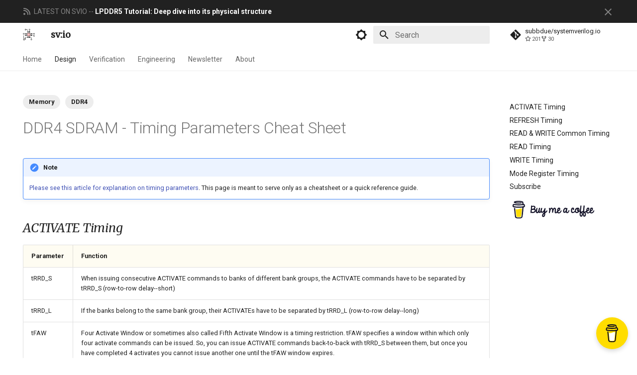

--- FILE ---
content_type: text/html; charset=utf-8
request_url: https://www.systemverilog.io/design/ddr4-timing-parameters-cheatsheet/
body_size: 8752
content:

<!doctype html>
<html lang="en" class="no-js">
  <head>
    
      <meta charset="utf-8">
      <meta name="viewport" content="width=device-width,initial-scale=1">
      
        <meta name="description" content="DDR4 Memory Timing Parameters">
      
      
        <meta name="author" content="Subramani Ganesh">
      
      
        <link rel="canonical" href="https://www.systemverilog.io/design/ddr4-timing-parameters-cheatsheet/">
      
      
        <link rel="prev" href="../understanding-ddr4-timing-parameters/">
      
      
        <link rel="next" href="../modular-design-in-open-compute-project/">
      
      <link rel="icon" href="../../assets/discuss-svio-favicon.png">
      <meta name="generator" content="mkdocs-1.4.2, mkdocs-material-9.0.11">
    
    
      
        <title>DDR4 SDRAM - Timing Parameters Cheat Sheet - systemverilog.io</title>
      
    
    
      <link rel="stylesheet" href="../../assets/stylesheets/main.0d440cfe.min.css">
      
        
        <link rel="stylesheet" href="../../assets/stylesheets/palette.2505c338.min.css">
      
      

    
    
    
      
        
        
        <link rel="preconnect" href="https://fonts.gstatic.com" crossorigin>
        <link rel="stylesheet" href="https://fonts.googleapis.com/css?family=Roboto:300,300i,400,400i,700,700i%7CRoboto+Mono:400,400i,700,700i&display=fallback">
        <style>:root{--md-text-font:"Roboto";--md-code-font:"Roboto Mono"}</style>
      
    
    
      <link rel="stylesheet" href="../../stylesheets/extra.css">
    
      <link rel="stylesheet" href="../../stylesheets/highlight/styles/androidstudio.min.css">
    
    <script>__md_scope=new URL("../..",location),__md_hash=e=>[...e].reduce((e,_)=>(e<<5)-e+_.charCodeAt(0),0),__md_get=(e,_=localStorage,t=__md_scope)=>JSON.parse(_.getItem(t.pathname+"."+e)),__md_set=(e,_,t=localStorage,a=__md_scope)=>{try{t.setItem(a.pathname+"."+e,JSON.stringify(_))}catch(e){}}</script>
    
      
  


  
  


  <script id="__analytics">function __md_analytics(){function n(){dataLayer.push(arguments)}window.dataLayer=window.dataLayer||[],n("js",new Date),n("config","G-MBLKVWJQB9"),document.addEventListener("DOMContentLoaded",function(){document.forms.search&&document.forms.search.query.addEventListener("blur",function(){this.value&&n("event","search",{search_term:this.value})}),document$.subscribe(function(){var a=document.forms.feedback;if(void 0!==a)for(var e of a.querySelectorAll("[type=submit]"))e.addEventListener("click",function(e){e.preventDefault();var t=document.location.pathname,e=this.getAttribute("data-md-value");n("event","feedback",{page:t,data:e}),a.firstElementChild.disabled=!0;e=a.querySelector(".md-feedback__note [data-md-value='"+e+"']");e&&(e.hidden=!1)}),a.hidden=!1}),location$.subscribe(function(e){n("config","G-MBLKVWJQB9",{page_path:e.pathname})})});var e=document.createElement("script");e.async=!0,e.src="https://www.googletagmanager.com/gtag/js?id=G-MBLKVWJQB9",document.getElementById("__analytics").insertAdjacentElement("afterEnd",e)}</script>

  
    <script>"undefined"!=typeof __md_analytics&&__md_analytics()</script>
  

    
    
      
        <meta  property="og:type"  content="website" >
      
        <meta  property="og:title"  content="DDR4 SDRAM - Timing Parameters Cheat Sheet - systemverilog.io" >
      
        <meta  property="og:description"  content="DDR4 Memory Timing Parameters" >
      
        <meta  property="og:image"  content="https://www.systemverilog.io/assets/images/social/design/ddr4-timing-parameters-cheatsheet.png" >
      
        <meta  property="og:image:type"  content="image/png" >
      
        <meta  property="og:image:width"  content="1200" >
      
        <meta  property="og:image:height"  content="630" >
      
        <meta  property="og:url"  content="https://www.systemverilog.io/design/ddr4-timing-parameters-cheatsheet/" >
      
        <meta  name="twitter:card"  content="summary_large_image" >
      
        <meta  name="twitter:title"  content="DDR4 SDRAM - Timing Parameters Cheat Sheet - systemverilog.io" >
      
        <meta  name="twitter:description"  content="DDR4 Memory Timing Parameters" >
      
        <meta  name="twitter:image"  content="https://www.systemverilog.io/assets/images/social/design/ddr4-timing-parameters-cheatsheet.png" >
      
    
    
  </head>
  
  
    
    
      
    
    
    
    
    <body dir="ltr" data-md-color-scheme="default" data-md-color-primary="white" data-md-color-accent="">
  
    
    
      <script>var palette=__md_get("__palette");if(palette&&"object"==typeof palette.color)for(var key of Object.keys(palette.color))document.body.setAttribute("data-md-color-"+key,palette.color[key])</script>
    
    <input class="md-toggle" data-md-toggle="drawer" type="checkbox" id="__drawer" autocomplete="off">
    <input class="md-toggle" data-md-toggle="search" type="checkbox" id="__search" autocomplete="off">
    <label class="md-overlay" for="__drawer"></label>
    <div data-md-component="skip">
      
        
        <a href="#ddr4-sdram-timing-parameters-cheat-sheet" class="md-skip">
          Skip to content
        </a>
      
    </div>
    <div data-md-component="announce">
      
        <aside class="md-banner">
          <div class="md-banner__inner md-grid md-typeset">
            
              <button class="md-banner__button md-icon" aria-label="Don't show this again">
                <svg xmlns="http://www.w3.org/2000/svg" viewBox="0 0 24 24"><path d="M19 6.41 17.59 5 12 10.59 6.41 5 5 6.41 10.59 12 5 17.59 6.41 19 12 13.41 17.59 19 19 17.59 13.41 12 19 6.41Z"/></svg>
              </button>
            
            
  <!-- Add announcement here, including arbitrary HTML -->
  <span class="twemoji fontawesome-solid-rss">
    <svg xmlns="http://www.w3.org/2000/svg" viewBox="0 0 448 512"><!--! Font Awesome Free 6.2.1 by @fontawesome - https://fontawesome.com License - https://fontawesome.com/license/free (Icons: CC BY 4.0, Fonts: SIL OFL 1.1, Code: MIT License) Copyright 2022 Fonticons, Inc.--><path d="M0 64c0-17.7 14.3-32 32-32 229.8 0 416 186.2 416 416 0 17.7-14.3 32-32 32s-32-14.3-32-32C384 253.6 226.4 96 32 96 14.3 96 0 81.7 0 64zm128 352c0 35.3-28.7 64-64 64S0 451.3 0 416s28.7-64 64-64 64 28.7 64 64zM32 160c159.1 0 288 128.9 288 288 0 17.7-14.3 32-32 32s-32-14.3-32-32c0-123.7-100.3-224-224-224-17.7 0-32-14.3-32-32s14.3-32 32-32z"/></svg>
  </span>
  &nbsp;LATEST ON SVIO --
  <a href="/design/lpddr5-tutorial-physical-structure/">
    <strong>LPDDR5 Tutorial: Deep dive into its physical structure</strong>
  </a>

          </div>
          
            <script>var content,el=document.querySelector("[data-md-component=announce]");el&&(content=el.querySelector(".md-typeset"),__md_hash(content.innerHTML)===__md_get("__announce")&&(el.hidden=!0))</script>
          
        </aside>
      
    </div>
    
    
      

<header class="md-header" data-md-component="header">
  <nav class="md-header__inner md-grid" aria-label="Header">
    <a href="../.." title="systemverilog.io" class="md-header__button md-logo" aria-label="systemverilog.io" data-md-component="logo">
      
  <img src="../../assets/discuss-svio-favicon.png" alt="logo">

    </a>
    <label class="md-header__button md-icon" for="__drawer">
      <svg xmlns="http://www.w3.org/2000/svg" viewBox="0 0 24 24"><path d="M3 6h18v2H3V6m0 5h18v2H3v-2m0 5h18v2H3v-2Z"/></svg>
    </label>
    <div class="md-header__title" data-md-component="header-title">
      <div class="md-header__ellipsis">
        <div class="md-header__topic">
          <span class="md-ellipsis">
            <a class="svio-nav-title" href="../.." title="systemverilog.io" aria-label="systemverilog.io">sv:io
            </a>
          </span>
        </div>
        <div class="md-header__topic" data-md-component="header-topic">
          <span class="md-ellipsis">
            
              DDR4 SDRAM - Timing Parameters Cheat Sheet
            
          </span>
        </div>
      </div>
    </div>
    
      <form class="md-header__option" data-md-component="palette">
        
          
          <input class="md-option" data-md-color-media="" data-md-color-scheme="default" data-md-color-primary="white" data-md-color-accent=""  aria-label="Switch to dark mode"  type="radio" name="__palette" id="__palette_1">
          
            <label class="md-header__button md-icon" title="Switch to dark mode" for="__palette_2" hidden>
              <svg xmlns="http://www.w3.org/2000/svg" viewBox="0 0 24 24"><path d="M12 18a6 6 0 0 1-6-6 6 6 0 0 1 6-6 6 6 0 0 1 6 6 6 6 0 0 1-6 6m8-2.69L23.31 12 20 8.69V4h-4.69L12 .69 8.69 4H4v4.69L.69 12 4 15.31V20h4.69L12 23.31 15.31 20H20v-4.69Z"/></svg>
            </label>
          
        
          
          <input class="md-option" data-md-color-media="" data-md-color-scheme="slate" data-md-color-primary="blue-grey" data-md-color-accent=""  aria-label="Switch to light mode"  type="radio" name="__palette" id="__palette_2">
          
            <label class="md-header__button md-icon" title="Switch to light mode" for="__palette_1" hidden>
              <svg xmlns="http://www.w3.org/2000/svg" viewBox="0 0 24 24"><path d="M12 18c-.89 0-1.74-.2-2.5-.55C11.56 16.5 13 14.42 13 12c0-2.42-1.44-4.5-3.5-5.45C10.26 6.2 11.11 6 12 6a6 6 0 0 1 6 6 6 6 0 0 1-6 6m8-9.31V4h-4.69L12 .69 8.69 4H4v4.69L.69 12 4 15.31V20h4.69L12 23.31 15.31 20H20v-4.69L23.31 12 20 8.69Z"/></svg>
            </label>
          
        
      </form>
    
    
    
      <label class="md-header__button md-icon" for="__search">
        <svg xmlns="http://www.w3.org/2000/svg" viewBox="0 0 24 24"><path d="M9.5 3A6.5 6.5 0 0 1 16 9.5c0 1.61-.59 3.09-1.56 4.23l.27.27h.79l5 5-1.5 1.5-5-5v-.79l-.27-.27A6.516 6.516 0 0 1 9.5 16 6.5 6.5 0 0 1 3 9.5 6.5 6.5 0 0 1 9.5 3m0 2C7 5 5 7 5 9.5S7 14 9.5 14 14 12 14 9.5 12 5 9.5 5Z"/></svg>
      </label>
      <div class="md-search" data-md-component="search" role="dialog">
  <label class="md-search__overlay" for="__search"></label>
  <div class="md-search__inner" role="search">
    <form class="md-search__form" name="search">
      <input type="text" class="md-search__input" name="query" aria-label="Search" placeholder="Search" autocapitalize="off" autocorrect="off" autocomplete="off" spellcheck="false" data-md-component="search-query" required>
      <label class="md-search__icon md-icon" for="__search">
        <svg xmlns="http://www.w3.org/2000/svg" viewBox="0 0 24 24"><path d="M9.5 3A6.5 6.5 0 0 1 16 9.5c0 1.61-.59 3.09-1.56 4.23l.27.27h.79l5 5-1.5 1.5-5-5v-.79l-.27-.27A6.516 6.516 0 0 1 9.5 16 6.5 6.5 0 0 1 3 9.5 6.5 6.5 0 0 1 9.5 3m0 2C7 5 5 7 5 9.5S7 14 9.5 14 14 12 14 9.5 12 5 9.5 5Z"/></svg>
        <svg xmlns="http://www.w3.org/2000/svg" viewBox="0 0 24 24"><path d="M20 11v2H8l5.5 5.5-1.42 1.42L4.16 12l7.92-7.92L13.5 5.5 8 11h12Z"/></svg>
      </label>
      <nav class="md-search__options" aria-label="Search">
        
        <button type="reset" class="md-search__icon md-icon" title="Clear" aria-label="Clear" tabindex="-1">
          <svg xmlns="http://www.w3.org/2000/svg" viewBox="0 0 24 24"><path d="M19 6.41 17.59 5 12 10.59 6.41 5 5 6.41 10.59 12 5 17.59 6.41 19 12 13.41 17.59 19 19 17.59 13.41 12 19 6.41Z"/></svg>
        </button>
      </nav>
      
    </form>
    <div class="md-search__output">
      <div class="md-search__scrollwrap" data-md-scrollfix>
        <div class="md-search-result" data-md-component="search-result">
          <div class="md-search-result__meta">
            Initializing search
          </div>
          <ol class="md-search-result__list" role="presentation"></ol>
        </div>
      </div>
    </div>
  </div>
</div>
    
    
      <div class="md-header__source">
        <a href="https://github.com/subbdue/systemverilog.io" title="Go to repository" class="md-source" data-md-component="source">
  <div class="md-source__icon md-icon">
    
    <svg xmlns="http://www.w3.org/2000/svg" viewBox="0 0 448 512"><!--! Font Awesome Free 6.2.1 by @fontawesome - https://fontawesome.com License - https://fontawesome.com/license/free (Icons: CC BY 4.0, Fonts: SIL OFL 1.1, Code: MIT License) Copyright 2022 Fonticons, Inc.--><path d="M439.55 236.05 244 40.45a28.87 28.87 0 0 0-40.81 0l-40.66 40.63 51.52 51.52c27.06-9.14 52.68 16.77 43.39 43.68l49.66 49.66c34.23-11.8 61.18 31 35.47 56.69-26.49 26.49-70.21-2.87-56-37.34L240.22 199v121.85c25.3 12.54 22.26 41.85 9.08 55a34.34 34.34 0 0 1-48.55 0c-17.57-17.6-11.07-46.91 11.25-56v-123c-20.8-8.51-24.6-30.74-18.64-45L142.57 101 8.45 235.14a28.86 28.86 0 0 0 0 40.81l195.61 195.6a28.86 28.86 0 0 0 40.8 0l194.69-194.69a28.86 28.86 0 0 0 0-40.81z"/></svg>
  </div>
  <div class="md-source__repository">
    subbdue/systemverilog.io
  </div>
</a>
      </div>
    
  </nav>
  
</header>
    
    <div class="md-container" data-md-component="container">
      
      
        
          
            
<nav class="md-tabs" aria-label="Tabs" data-md-component="tabs">
  <div class="md-tabs__inner md-grid">
    <ul class="md-tabs__list">
      
        
  
  


  <li class="md-tabs__item">
    <a href="../.." class="md-tabs__link">
      Home
    </a>
  </li>

      
        
  
  
    
  


  
  
  
    <li class="md-tabs__item">
      <a href="../" class="md-tabs__link md-tabs__link--active">
        Design
      </a>
    </li>
  

      
        
  
  


  
  
  
    <li class="md-tabs__item">
      <a href="../../verification/" class="md-tabs__link">
        Verification
      </a>
    </li>
  

      
        
  
  


  
  
  
    <li class="md-tabs__item">
      <a href="../../engineering/" class="md-tabs__link">
        Engineering
      </a>
    </li>
  

      
        
  
  


  <li class="md-tabs__item">
    <a href="../../newsletter/" class="md-tabs__link">
      Newsletter
    </a>
  </li>

      
        
  
  


  <li class="md-tabs__item">
    <a href="../../about/" class="md-tabs__link">
      About
    </a>
  </li>

      
    </ul>
  </div>
</nav>
          
        
      
      <main class="md-main" data-md-component="main">
        <div class="md-main__inner md-grid">
          
            
              
                
              
              <div class="md-sidebar md-sidebar--primary" data-md-component="sidebar" data-md-type="navigation" hidden>
                <div class="md-sidebar__scrollwrap">
                  <div class="md-sidebar__inner">
                    

  


<nav class="md-nav md-nav--primary md-nav--lifted" aria-label="Navigation" data-md-level="0">
  <label class="md-nav__title" for="__drawer">
    <a href="../.." title="systemverilog.io" class="md-nav__button md-logo" aria-label="systemverilog.io" data-md-component="logo">
      
  <img src="../../assets/discuss-svio-favicon.png" alt="logo">

    </a>
    <a class="svio-nav-title" href="../.." title="systemverilog.io">sv:io
    </a>
  </label>
  
    <div class="md-nav__source">
      <a href="https://github.com/subbdue/systemverilog.io" title="Go to repository" class="md-source" data-md-component="source">
  <div class="md-source__icon md-icon">
    
    <svg xmlns="http://www.w3.org/2000/svg" viewBox="0 0 448 512"><!--! Font Awesome Free 6.2.1 by @fontawesome - https://fontawesome.com License - https://fontawesome.com/license/free (Icons: CC BY 4.0, Fonts: SIL OFL 1.1, Code: MIT License) Copyright 2022 Fonticons, Inc.--><path d="M439.55 236.05 244 40.45a28.87 28.87 0 0 0-40.81 0l-40.66 40.63 51.52 51.52c27.06-9.14 52.68 16.77 43.39 43.68l49.66 49.66c34.23-11.8 61.18 31 35.47 56.69-26.49 26.49-70.21-2.87-56-37.34L240.22 199v121.85c25.3 12.54 22.26 41.85 9.08 55a34.34 34.34 0 0 1-48.55 0c-17.57-17.6-11.07-46.91 11.25-56v-123c-20.8-8.51-24.6-30.74-18.64-45L142.57 101 8.45 235.14a28.86 28.86 0 0 0 0 40.81l195.61 195.6a28.86 28.86 0 0 0 40.8 0l194.69-194.69a28.86 28.86 0 0 0 0-40.81z"/></svg>
  </div>
  <div class="md-source__repository">
    subbdue/systemverilog.io
  </div>
</a>
    </div>
  
  <ul class="md-nav__list" data-md-scrollfix>
    
      
      
      

  
  
  
    <li class="md-nav__item">
      <a href="../.." class="md-nav__link">
        Home
      </a>
    </li>
  

    
      
      
      

  
  
    
  
  
    
    <li class="md-nav__item md-nav__item--active md-nav__item--nested">
      
      
      
      
      <input class="md-nav__toggle md-toggle " type="checkbox" id="__nav_2" checked>
      
      
      
        <label class="md-nav__link" for="__nav_2" id="__nav_2_label" tabindex="0">
          Design
          <span class="md-nav__icon md-icon"></span>
        </label>
      
      <nav class="md-nav" data-md-level="1" aria-labelledby="__nav_2_label" aria-expanded="true">
        <label class="md-nav__title" for="__nav_2">
          <span class="md-nav__icon md-icon"></span>
          Design
        </label>
        <ul class="md-nav__list" data-md-scrollfix>
          
            
              
  
  
  
    <li class="md-nav__item">
      <a href="../" class="md-nav__link">
        Design Home
      </a>
    </li>
  

            
          
            
              
  
  
  
    
      
    
    <li class="md-nav__item md-nav__item--section md-nav__item--nested">
      
      
      
      
      <input class="md-nav__toggle md-toggle " type="checkbox" id="__nav_2_2" >
      
      
      
        <label class="md-nav__link" for="__nav_2_2" id="__nav_2_2_label" tabindex="0">
          LPDDR5
          <span class="md-nav__icon md-icon"></span>
        </label>
      
      <nav class="md-nav" data-md-level="2" aria-labelledby="__nav_2_2_label" aria-expanded="false">
        <label class="md-nav__title" for="__nav_2_2">
          <span class="md-nav__icon md-icon"></span>
          LPDDR5
        </label>
        <ul class="md-nav__list" data-md-scrollfix>
          
            
              
  
  
  
    <li class="md-nav__item">
      <a href="../lpddr5-tutorial-physical-structure/" class="md-nav__link">
        The Physical Structure
      </a>
    </li>
  

            
          
        </ul>
      </nav>
    </li>
  

            
          
            
              
  
  
    
  
  
    
      
    
    <li class="md-nav__item md-nav__item--active md-nav__item--section md-nav__item--nested">
      
      
      
      
      <input class="md-nav__toggle md-toggle " type="checkbox" id="__nav_2_3" checked>
      
      
      
        <label class="md-nav__link" for="__nav_2_3" id="__nav_2_3_label" tabindex="0">
          DDR4
          <span class="md-nav__icon md-icon"></span>
        </label>
      
      <nav class="md-nav" data-md-level="2" aria-labelledby="__nav_2_3_label" aria-expanded="true">
        <label class="md-nav__title" for="__nav_2_3">
          <span class="md-nav__icon md-icon"></span>
          DDR4
        </label>
        <ul class="md-nav__list" data-md-scrollfix>
          
            
              
  
  
  
    <li class="md-nav__item">
      <a href="../ddr4-basics/" class="md-nav__link">
        The Basics
      </a>
    </li>
  

            
          
            
              
  
  
  
    <li class="md-nav__item">
      <a href="../ddr4-initialization-and-calibration/" class="md-nav__link">
        Initialization and Calibration
      </a>
    </li>
  

            
          
            
              
  
  
  
    <li class="md-nav__item">
      <a href="../understanding-ddr4-timing-parameters/" class="md-nav__link">
        Timing Parameters
      </a>
    </li>
  

            
          
            
              
  
  
    
  
  
    <li class="md-nav__item md-nav__item--active">
      
      <input class="md-nav__toggle md-toggle" type="checkbox" id="__toc">
      
      
        
      
      
        <label class="md-nav__link md-nav__link--active" for="__toc">
          Timing Parameters Cheatsheet
          <span class="md-nav__icon md-icon"></span>
        </label>
      
      <a href="./" class="md-nav__link md-nav__link--active">
        Timing Parameters Cheatsheet
      </a>
      
        <nav class="md-nav md-nav--secondary" aria-label="">
    
    
    
      
    
    
      <label class="md-nav__title" for="__toc">
        <span class="md-nav__icon md-icon"></span>
        
      </label>
      <ul class="md-nav__list" data-md-component="toc" data-md-scrollfix>
        
          <li class="md-nav__item">
  <a href="#activate-timing" class="md-nav__link">
    ACTIVATE Timing
  </a>
  
</li>
        
          <li class="md-nav__item">
  <a href="#refresh-timing" class="md-nav__link">
    REFRESH Timing
  </a>
  
</li>
        
          <li class="md-nav__item">
  <a href="#read-write-common-timing" class="md-nav__link">
    READ &amp; WRITE Common Timing
  </a>
  
</li>
        
          <li class="md-nav__item">
  <a href="#read-timing" class="md-nav__link">
    READ Timing
  </a>
  
</li>
        
          <li class="md-nav__item">
  <a href="#write-timing" class="md-nav__link">
    WRITE Timing
  </a>
  
</li>
        
          <li class="md-nav__item">
  <a href="#mode-register-timing" class="md-nav__link">
    Mode Register Timing
  </a>
  
</li>
        
        <li class="md-nav__item">
            <a href="#subscribe-svio" class="md-nav__link">
              Subscribe
            </a>
        </li>
      </ul>
      <div>
        <a href="https://www.buymeacoffee.com/svio" target="_blank"><img src="https://cdn.buymeacoffee.com/buttons/v2/default-white.png" alt="Buy Me A Coffee" style="margin-top:10px; height: 55px !important;width: 200px !important;" ></a>
      </div>
      
      
    
</nav>
      
    </li>
  

            
          
        </ul>
      </nav>
    </li>
  

            
          
            
              
  
  
  
    
      
    
    <li class="md-nav__item md-nav__item--section md-nav__item--nested">
      
      
      
      
      <input class="md-nav__toggle md-toggle " type="checkbox" id="__nav_2_4" >
      
      
      
        <label class="md-nav__link" for="__nav_2_4" id="__nav_2_4_label" tabindex="0">
          System Design
          <span class="md-nav__icon md-icon"></span>
        </label>
      
      <nav class="md-nav" data-md-level="2" aria-labelledby="__nav_2_4_label" aria-expanded="false">
        <label class="md-nav__title" for="__nav_2_4">
          <span class="md-nav__icon md-icon"></span>
          System Design
        </label>
        <ul class="md-nav__list" data-md-scrollfix>
          
            
              
  
  
  
    <li class="md-nav__item">
      <a href="../modular-design-in-open-compute-project/" class="md-nav__link">
        Design in Open Compute Project
      </a>
    </li>
  

            
          
            
              
  
  
  
    <li class="md-nav__item">
      <a href="../facebook-and-the-open-compute-project/" class="md-nav__link">
        Facebook & OCP
      </a>
    </li>
  

            
          
            
              
  
  
  
    <li class="md-nav__item">
      <a href="../hp-moonshot-dissection/" class="md-nav__link">
        HP Moonshot Design
      </a>
    </li>
  

            
          
        </ul>
      </nav>
    </li>
  

            
          
        </ul>
      </nav>
    </li>
  

    
      
      
      

  
  
  
    
    <li class="md-nav__item md-nav__item--nested">
      
      
      
      
      <input class="md-nav__toggle md-toggle " type="checkbox" id="__nav_3" >
      
      
      
        <label class="md-nav__link" for="__nav_3" id="__nav_3_label" tabindex="0">
          Verification
          <span class="md-nav__icon md-icon"></span>
        </label>
      
      <nav class="md-nav" data-md-level="1" aria-labelledby="__nav_3_label" aria-expanded="false">
        <label class="md-nav__title" for="__nav_3">
          <span class="md-nav__icon md-icon"></span>
          Verification
        </label>
        <ul class="md-nav__list" data-md-scrollfix>
          
            
              
  
  
  
    <li class="md-nav__item">
      <a href="../../verification/" class="md-nav__link">
        Verification Home
      </a>
    </li>
  

            
          
            
              
  
  
  
    <li class="md-nav__item">
      <a href="../../verification/styleguide/" class="md-nav__link">
        SV Styleguide
      </a>
    </li>
  

            
          
            
              
  
  
  
    
      
    
    <li class="md-nav__item md-nav__item--section md-nav__item--nested">
      
      
      
      
      <input class="md-nav__toggle md-toggle " type="checkbox" id="__nav_3_3" >
      
      
      
        <label class="md-nav__link" for="__nav_3_3" id="__nav_3_3_label" tabindex="0">
          Formal Verification
          <span class="md-nav__icon md-icon"></span>
        </label>
      
      <nav class="md-nav" data-md-level="2" aria-labelledby="__nav_3_3_label" aria-expanded="false">
        <label class="md-nav__title" for="__nav_3_3">
          <span class="md-nav__icon md-icon"></span>
          Formal Verification
        </label>
        <ul class="md-nav__list" data-md-scrollfix>
          
            
              
  
  
  
    <li class="md-nav__item">
      <a href="../../verification/sva-basics/" class="md-nav__link">
        SVA Tutorial
      </a>
    </li>
  

            
          
            
              
  
  
  
    <li class="md-nav__item">
      <a href="../../verification/gentle-introduction-to-formal-verification/" class="md-nav__link">
        Introduction to Formal
      </a>
    </li>
  

            
          
            
              
  
  
  
    <li class="md-nav__item">
      <a href="../../verification/blueprint-for-formal-verification/" class="md-nav__link">
        Blueprint for Formal
      </a>
    </li>
  

            
          
        </ul>
      </nav>
    </li>
  

            
          
            
              
  
  
  
    
      
    
    <li class="md-nav__item md-nav__item--section md-nav__item--nested">
      
      
      
      
      <input class="md-nav__toggle md-toggle " type="checkbox" id="__nav_3_4" >
      
      
      
        <label class="md-nav__link" for="__nav_3_4" id="__nav_3_4_label" tabindex="0">
          Systemverilog LRM
          <span class="md-nav__icon md-icon"></span>
        </label>
      
      <nav class="md-nav" data-md-level="2" aria-labelledby="__nav_3_4_label" aria-expanded="false">
        <label class="md-nav__title" for="__nav_3_4">
          <span class="md-nav__icon md-icon"></span>
          Systemverilog LRM
        </label>
        <ul class="md-nav__list" data-md-scrollfix>
          
            
              
  
  
  
    <li class="md-nav__item">
      <a href="../../verification/systemverilog-associative-arrays/" class="md-nav__link">
        Associative Arrays
      </a>
    </li>
  

            
          
            
              
  
  
  
    <li class="md-nav__item">
      <a href="../../verification/systemverilog-dynamic-arrays/" class="md-nav__link">
        Dynamic Arrays
      </a>
    </li>
  

            
          
            
              
  
  
  
    <li class="md-nav__item">
      <a href="../../verification/systemverilog-queues/" class="md-nav__link">
        Queues
      </a>
    </li>
  

            
          
            
              
  
  
  
    <li class="md-nav__item">
      <a href="../../verification/systemverilog-casting/" class="md-nav__link">
        Casting
      </a>
    </li>
  

            
          
            
              
  
  
  
    <li class="md-nav__item">
      <a href="../../verification/enum/" class="md-nav__link">
        Enum
      </a>
    </li>
  

            
          
            
              
  
  
  
    <li class="md-nav__item">
      <a href="../../verification/generate/" class="md-nav__link">
        Generate
      </a>
    </li>
  

            
          
            
              
  
  
  
    <li class="md-nav__item">
      <a href="../../verification/macros/" class="md-nav__link">
        Macros
      </a>
    </li>
  

            
          
            
              
  
  
  
    <li class="md-nav__item">
      <a href="../../verification/randomization/" class="md-nav__link">
        Randomization
      </a>
    </li>
  

            
          
            
              
  
  
  
    <li class="md-nav__item">
      <a href="../../verification/random-stability/" class="md-nav__link">
        Random Stability
      </a>
    </li>
  

            
          
            
              
  
  
  
    <li class="md-nav__item">
      <a href="../../verification/systemverilog-string-methods/" class="md-nav__link">
        String Methods
      </a>
    </li>
  

            
          
            
              
  
  
  
    <li class="md-nav__item">
      <a href="../../verification/systemverilog-convert-hex-int-bin-to-string/" class="md-nav__link">
        Convert hex, int, bin to string
      </a>
    </li>
  

            
          
            
              
  
  
  
    <li class="md-nav__item">
      <a href="../../verification/systemverilog-convert-string-to-hex-int-bin/" class="md-nav__link">
        Convert string to hex, int, bin
      </a>
    </li>
  

            
          
            
              
  
  
  
    <li class="md-nav__item">
      <a href="../../verification/ten-utilities/" class="md-nav__link">
        10 Useful Utilities
      </a>
    </li>
  

            
          
        </ul>
      </nav>
    </li>
  

            
          
            
              
  
  
  
    
      
    
    <li class="md-nav__item md-nav__item--section md-nav__item--nested">
      
      
      
      
      <input class="md-nav__toggle md-toggle " type="checkbox" id="__nav_3_5" >
      
      
      
        <label class="md-nav__link" for="__nav_3_5" id="__nav_3_5_label" tabindex="0">
          UVM
          <span class="md-nav__icon md-icon"></span>
        </label>
      
      <nav class="md-nav" data-md-level="2" aria-labelledby="__nav_3_5_label" aria-expanded="false">
        <label class="md-nav__title" for="__nav_3_5">
          <span class="md-nav__icon md-icon"></span>
          UVM
        </label>
        <ul class="md-nav__list" data-md-scrollfix>
          
            
              
  
  
  
    <li class="md-nav__item">
      <a href="../../verification/uvm-field-macros/" class="md-nav__link">
        UVM Field Macros
      </a>
    </li>
  

            
          
        </ul>
      </nav>
    </li>
  

            
          
            
              
  
  
  
    
      
    
    <li class="md-nav__item md-nav__item--section md-nav__item--nested">
      
      
      
      
      <input class="md-nav__toggle md-toggle " type="checkbox" id="__nav_3_6" >
      
      
      
        <label class="md-nav__link" for="__nav_3_6" id="__nav_3_6_label" tabindex="0">
          Other Concepts
          <span class="md-nav__icon md-icon"></span>
        </label>
      
      <nav class="md-nav" data-md-level="2" aria-labelledby="__nav_3_6_label" aria-expanded="false">
        <label class="md-nav__title" for="__nav_3_6">
          <span class="md-nav__icon md-icon"></span>
          Other Concepts
        </label>
        <ul class="md-nav__list" data-md-scrollfix>
          
            
              
  
  
  
    <li class="md-nav__item">
      <a href="../../verification/splitting-and-extracting-vpd-vcd/" class="md-nav__link">
        Splitting and Extracting from VCD/VPD
      </a>
    </li>
  

            
          
            
              
  
  
  
    <li class="md-nav__item">
      <a href="../../verification/vmc-model/" class="md-nav__link">
        VMC Swift Model
      </a>
    </li>
  

            
          
        </ul>
      </nav>
    </li>
  

            
          
        </ul>
      </nav>
    </li>
  

    
      
      
      

  
  
  
    
    <li class="md-nav__item md-nav__item--nested">
      
      
      
      
      <input class="md-nav__toggle md-toggle " type="checkbox" id="__nav_4" >
      
      
      
        <label class="md-nav__link" for="__nav_4" id="__nav_4_label" tabindex="0">
          Engineering
          <span class="md-nav__icon md-icon"></span>
        </label>
      
      <nav class="md-nav" data-md-level="1" aria-labelledby="__nav_4_label" aria-expanded="false">
        <label class="md-nav__title" for="__nav_4">
          <span class="md-nav__icon md-icon"></span>
          Engineering
        </label>
        <ul class="md-nav__list" data-md-scrollfix>
          
            
              
  
  
  
    <li class="md-nav__item">
      <a href="../../engineering/" class="md-nav__link">
        Engineering Home
      </a>
    </li>
  

            
          
            
              
  
  
  
    <li class="md-nav__item">
      <a href="../../python/" class="md-nav__link">
        Python for ASIC/SoC Engineers
      </a>
    </li>
  

            
          
            
              
  
  
  
    <li class="md-nav__item">
      <a href="../../engineering/how-to-conduct-a-technical-interview/" class="md-nav__link">
        How to Conduct a Technical Interview
      </a>
    </li>
  

            
          
        </ul>
      </nav>
    </li>
  

    
      
      
      

  
  
  
    <li class="md-nav__item">
      <a href="../../newsletter/" class="md-nav__link">
        Newsletter
      </a>
    </li>
  

    
      
      
      

  
  
  
    <li class="md-nav__item">
      <a href="../../about/" class="md-nav__link">
        About
      </a>
    </li>
  

    
  </ul>
</nav>
                  </div>
                </div>
              </div>
            
            
              
                
              
              <div class="md-sidebar md-sidebar--secondary" data-md-component="sidebar" data-md-type="toc" >
                <div class="md-sidebar__scrollwrap">
                  <div class="md-sidebar__inner">
                    <nav class="md-nav md-nav--secondary" aria-label="">
    
    
    
      
    
    
      <label class="md-nav__title" for="__toc">
        <span class="md-nav__icon md-icon"></span>
        
      </label>
      <ul class="md-nav__list" data-md-component="toc" data-md-scrollfix>
        
          <li class="md-nav__item">
  <a href="#activate-timing" class="md-nav__link">
    ACTIVATE Timing
  </a>
  
</li>
        
          <li class="md-nav__item">
  <a href="#refresh-timing" class="md-nav__link">
    REFRESH Timing
  </a>
  
</li>
        
          <li class="md-nav__item">
  <a href="#read-write-common-timing" class="md-nav__link">
    READ &amp; WRITE Common Timing
  </a>
  
</li>
        
          <li class="md-nav__item">
  <a href="#read-timing" class="md-nav__link">
    READ Timing
  </a>
  
</li>
        
          <li class="md-nav__item">
  <a href="#write-timing" class="md-nav__link">
    WRITE Timing
  </a>
  
</li>
        
          <li class="md-nav__item">
  <a href="#mode-register-timing" class="md-nav__link">
    Mode Register Timing
  </a>
  
</li>
        
        <li class="md-nav__item">
            <a href="#subscribe-svio" class="md-nav__link">
              Subscribe
            </a>
        </li>
      </ul>
      <div>
        <a href="https://www.buymeacoffee.com/svio" target="_blank"><img src="https://cdn.buymeacoffee.com/buttons/v2/default-white.png" alt="Buy Me A Coffee" style="margin-top:10px; height: 55px !important;width: 200px !important;" ></a>
      </div>
      
      
    
</nav>
                  </div>
                </div>
              </div>
            
          
          
            <div class="md-content" data-md-component="content">
              <article class="md-content__inner md-typeset">
                
  <!-- Add scripts that need to run before here -->
  
                  
  
  


  <nav class="md-tags" >
    
      
      
        <a href="../../tags/#memory" class="md-tag">Memory</a>
      
    
      
      
        <a href="../../tags/#ddr4" class="md-tag">DDR4</a>
      
    
  </nav>



  
  



<h1 id="ddr4-sdram-timing-parameters-cheat-sheet">DDR4 SDRAM - Timing Parameters Cheat Sheet<a class="headerlink" href="#ddr4-sdram-timing-parameters-cheat-sheet" title="Permanent link">&para;</a></h1>
<div class="admonition note">
<p class="admonition-title">Note</p>
<p><a href="../understanding-ddr4-timing-parameters/">Please see this article for explanation on timing parameters</a>. This page is meant to serve only as a cheatsheet or a quick reference guide.</p>
</div>
<h2 id="activate-timing">ACTIVATE Timing<a class="headerlink" href="#activate-timing" title="Permanent link">&para;</a></h2>
<table>
<thead>
<tr>
<th>Parameter</th>
<th>Function</th>
</tr>
</thead>
<tbody>
<tr>
<td>tRRD_S</td>
<td>When issuing consecutive ACTIVATE commands to banks of different bank groups, the ACTIVATE commands have to be separated by tRRD_S (row-to-row delay--short)</td>
</tr>
<tr>
<td>tRRD_L</td>
<td>If the banks belong to the same bank group, their ACTIVATEs have to be separated by tRRD_L (row-to-row delay--long)</td>
</tr>
<tr>
<td>tFAW</td>
<td>Four Activate Window or sometimes also called Fifth Activate Window is a timing restriction. tFAW specifies a window within which only four activate commands can be issued. So, you can issue ACTIVATE commands back-to-back with tRRD_S between them, but once you have completed 4 activates you cannot issue another one until the tFAW window expires.</td>
</tr>
</tbody>
</table>
<h2 id="refresh-timing">REFRESH Timing<a class="headerlink" href="#refresh-timing" title="Permanent link">&para;</a></h2>
<table>
<thead>
<tr>
<th>Parameter</th>
<th>Function</th>
</tr>
</thead>
<tbody>
<tr>
<td>tREFI</td>
<td>The device requires REFRESH commands at an average interval of tREFI</td>
</tr>
<tr>
<td>tRP</td>
<td>Precharge time. The banks have to be precharged and idle for tRP before a REFRESH command can be applied</td>
</tr>
<tr>
<td>tRFC</td>
<td>Delay between the REFRESH command and the next valid command, except DES</td>
</tr>
</tbody>
</table>
<h2 id="read-write-common-timing">READ &amp; WRITE Common Timing<a class="headerlink" href="#read-write-common-timing" title="Permanent link">&para;</a></h2>
<table>
<thead>
<tr>
<th>Parameter</th>
<th>Function</th>
</tr>
</thead>
<tbody>
<tr>
<td>tCCD_S &amp; tCCD_L</td>
<td>Bank accesses to different banks' groups require less time delay between accesses than bank accesses to within the same bank's group. Bank accesses to different bank groups require tCCD_S (or short) delay between commands while bank accesses within the same bank group require tCCD_L (or long) delay between commands.</td>
</tr>
<tr>
<td>AL (Additive Latency)</td>
<td>With AL, the device allows a WRITE command to be issued immediately after the ACTIVATE command. The command is held for the time of AL before it is issued inside the device. This feature is supported to sustain higher bandwidths/speeds in the device.</td>
</tr>
</tbody>
</table>
<hr />
<div id="p_embed_signup" class="mc-article-embed">
  <form action="https://learn.systemverilog.io/email_lists/771738/subscriptions" accept-charset="UTF-8" method="post">  
    <div id="p_embed_signup_scroll">
        <h2 style="margin:0">Subscribe</h2>
        <p>Get Notified when a new article is published!</p>
      <input type="email" class="email" name="email" required="required" placeholder="Email" /> 
      <div class="clear">
        <input type="submit" value="Subscribe" name="subscribe" id="mc-embedded-subscribe" class="button"/>
      </div>
    </div>
  </form>
</div>
<hr />
<h2 id="read-timing">READ Timing<a class="headerlink" href="#read-timing" title="Permanent link">&para;</a></h2>
<table>
<thead>
<tr>
<th>Parameter</th>
<th>Function</th>
</tr>
</thead>
<tbody>
<tr>
<td>CL (CAS Latency)</td>
<td>CAS is the Column-Address-Strobe, i.e., when the column address is presented on the lines. CL is the delay, in clock cycles, between the internal READ command and the availability of the first bit of output data. It is defined in the MR0 mode register. SDRAM data sheets typically specific what the CL needs to be set for a particular frequency of operation. <em>See Fig 7</em></td>
</tr>
<tr>
<td>AL (Additive Latency)</td>
<td>With AL, the device allows a READ command to be issued immediately after the ACTIVATE command. The command is held for the time of AL before it is issued inside the device. This feature is supported to sustain higher bandwidths/speeds in the device.</td>
</tr>
<tr>
<td>RL (Read Latency)</td>
<td>This is the overall read latency and is defined as RL = CL + AL</td>
</tr>
<tr>
<td>tDQSCK (MIN/MAX)</td>
<td>describes the allowed range for a rising data strobe edge relative to the clock CK_t, CK_c</td>
</tr>
<tr>
<td>tDQSCK</td>
<td>is the actual position of a rising strobe edge relative to CK_t, CK_c</td>
</tr>
<tr>
<td>tQSH</td>
<td>describes the data strobe high pulse width</td>
</tr>
<tr>
<td>tQSL</td>
<td>tQSL - describes the data strobe low pulse width.</td>
</tr>
<tr>
<td>tDQSQ</td>
<td>This describes the latest valid transition of the associated DQ data pins. From the picture below you'll see that it is the time between when DQS transitions to the left edge of the DQ data-eye</td>
</tr>
<tr>
<td>tQH</td>
<td>Is the earliest invalid transition of the associated DQ pins. From the picture below you'll see that it is the time from when DQS goes high to the right egdge of the DQ data-eye.</td>
</tr>
</tbody>
</table>
<h2 id="write-timing">WRITE Timing<a class="headerlink" href="#write-timing" title="Permanent link">&para;</a></h2>
<table>
<thead>
<tr>
<th>Parameter</th>
<th>Function</th>
</tr>
</thead>
<tbody>
<tr>
<td>CWL (CAS Write Latency)</td>
<td>CWL is the delay, in clock cycles, between the internal WRITE command and the availability of the first bit of input data. It is defined in Mode Register MR2.</td>
</tr>
<tr>
<td>WL (Write Latency)</td>
<td>This is the overall write latency and is defined as WL = CWL + AL</td>
</tr>
<tr>
<td>tDQSS (MIN/MAX)</td>
<td>describes the allowed range for a rising data strobe edge relative to CK</td>
</tr>
<tr>
<td>tDQSS</td>
<td>is the actual position of a rising strobe edge relative to CK</td>
</tr>
<tr>
<td>tDQSH</td>
<td>describes the data strobe high pulse width</td>
</tr>
<tr>
<td>tDQSL</td>
<td>describes the data strobe low pulse width</td>
</tr>
<tr>
<td>tWPST</td>
<td>This of this as "post-write". It is the time from when the last valid data strobe to when the strobe goes to HIGH, non-drive level.</td>
</tr>
<tr>
<td>tWPRE</td>
<td>This of this as "pre-write". It is the time between when the data strobe goes from non-valid (HIGH) to valid (LOW, initial drive level).</td>
</tr>
</tbody>
</table>
<h2 id="mode-register-timing">Mode Register Timing<a class="headerlink" href="#mode-register-timing" title="Permanent link">&para;</a></h2>
<table>
<thead>
<tr>
<th>Parameter</th>
<th>Function</th>
</tr>
</thead>
<tbody>
<tr>
<td>tMRD</td>
<td>MRS command cycle time. It is the time required to complete the WRITE operation to the mode register and is the minimum time required between the two MRS commands shown in the tMRD Timing figure.</td>
</tr>
<tr>
<td>tMOD</td>
<td>is the minimum time required from an MRS command to a non MRS command, excluding DES.</td>
</tr>
</tbody>
</table>


  


  



                
  <!-- Add scripts that need to run afterwards here -->


<hr class="newsletter-footer">
<div class="newsletter-footer" style="padding-top:20px; padding-bottom:20px; border: 1px #ddd solid; border-radius: 10px;background-color: #282b2e; color:#a9b7c6;">
<!--
  <div id="mc_embed_signup" style="padding: 0px 40px 0px 40px;">
      <form action="//systemverilog.us15.list-manage.com/subscribe/post?u=c37b827d259060816fec206e2&amp;id=208e19f3f6" method="post" id="mc-embedded-subscribe-form" name="mc-embedded-subscribe-form" class="validate" target="_blank" novalidate>
          <div id="mc_embed_signup_scroll">
            <h2 id="subscribe-svio">Subscribe</h2> 
            <div hidden=""><input type="hidden" name="tags" value="1824073"></div>
            <p>If you would like to be notified when a new article is published, please sign up. If you found this content useful then please consider supporting this site! 🫶</p>
              <input type="email" value="" name="EMAIL" class="email" id="mce-EMAIL" style="font-family: 'Inconsolata', sans-serif;" placeholder="email address" required>
              <div style="position: absolute; left: -5000px;" aria-hidden="true">
                  <input type="text" name="b_c37b827d259060816fec206e2_208e19f3f6" tabindex="-1" value="">
              </div>
              <div class="clear">
                  <input type="submit" value="Subscribe" name="subscribe" id="mc-embedded-subscribe" class="button">
              </div>
          </div>
      </form>
  </div>
-->
  <div id="p_embed_signup" style="padding: 0px 40px 0px 40px;">
    <form action="https://learn.systemverilog.io/email_lists/771738/subscriptions" accept-charset="UTF-8" method="post">  
      <div id="p_embed_signup_scroll">
          <h2 id="subscribe-svio" style="margin:0">Sign-up for the Newsletter</h2>
          <p>Every month or so I send out a newsletter with notable technical papers, notifications about new articles and lessons from my experience.</p>
        <input type="email" class="email" name="email" required="required" placeholder="Email" /> 
        <div class="clear">
          <input type="submit" value="Subscribe" name="subscribe" id="mc-embedded-subscribe" class="button"/>
        </div>
      </div>
    </form>
  </div>

  <div class="center">
      <p style="font: 0.8rem 'Roboto', Helvetica, Arial, sans-serif;">If you found this content useful then please consider supporting this site! 🫶</p>
      <p><a style="border-bottom: none;" href="https://www.buymeacoffee.com/svio" target="_blank"><img src="https://cdn.buymeacoffee.com/buttons/v2/default-yellow.png" alt="Buy Me A Coffee" style="height: 60px !important;width: 217px !important;" ></a>
      </p>
  </div>   
</div>

<link href="//cdn-images.mailchimp.com/embedcode/horizontal-slim-10_7.css" rel="stylesheet" type="text/css">


<script data-name="BMC-Widget" data-cfasync="false" src="https://cdnjs.buymeacoffee.com/1.0.0/widget.prod.min.js" data-id="svio" data-description="Support me on Buy me a coffee!" data-message="" data-color="#FFDD00" data-position="Right" data-x_margin="18" data-y_margin="18"></script>

              </article>
            </div>
          
          
        </div>
        
          <a href="#" class="md-top md-icon" data-md-component="top" hidden>
            <svg xmlns="http://www.w3.org/2000/svg" viewBox="0 0 24 24"><path d="M13 20h-2V8l-5.5 5.5-1.42-1.42L12 4.16l7.92 7.92-1.42 1.42L13 8v12Z"/></svg>
            Back to top
          </a>
        
      </main>
      
        <footer class="md-footer">
  
    
      
        
      
      <nav class="md-footer__inner md-grid" aria-label="Footer" >
        
          
          <a href="../understanding-ddr4-timing-parameters/" class="md-footer__link md-footer__link--prev" aria-label="Previous: Timing Parameters" rel="prev">
            <div class="md-footer__button md-icon">
              <svg xmlns="http://www.w3.org/2000/svg" viewBox="0 0 24 24"><path d="M20 11v2H8l5.5 5.5-1.42 1.42L4.16 12l7.92-7.92L13.5 5.5 8 11h12Z"/></svg>
            </div>
            <div class="md-footer__title">
              <div class="md-ellipsis">
                <span class="md-footer__direction">
                  Previous
                </span>
                Timing Parameters
              </div>
            </div>
          </a>
        
        
          
          <a href="../modular-design-in-open-compute-project/" class="md-footer__link md-footer__link--next" aria-label="Next: Design in Open Compute Project" rel="next">
            <div class="md-footer__title">
              <div class="md-ellipsis">
                <span class="md-footer__direction">
                  Next
                </span>
                Design in Open Compute Project
              </div>
            </div>
            <div class="md-footer__button md-icon">
              <svg xmlns="http://www.w3.org/2000/svg" viewBox="0 0 24 24"><path d="M4 11v2h12l-5.5 5.5 1.42 1.42L19.84 12l-7.92-7.92L10.5 5.5 16 11H4Z"/></svg>
            </div>
          </a>
        
      </nav>
    
  
  <div class="md-footer-meta md-typeset">
    <div class="md-footer-meta__inner md-grid">
      <div class="md-copyright">
  
    <div class="md-copyright__highlight">
      Copyright &copy; 2015-2024 <a href="https://www.linkedin.com/in/suganesh/">Subramani Ganesh</a>
    </div>
  
  
    Made with
    <a href="https://squidfunk.github.io/mkdocs-material/" target="_blank" rel="noopener">
      Material for MkDocs
    </a>
  
</div>
      
        <div class="md-social">
  
    
    
    
    
      
      
    
    <a href="https://github.com/subbdue" target="_blank" rel="noopener" title="github.com" class="md-social__link">
      <svg xmlns="http://www.w3.org/2000/svg" viewBox="0 0 496 512"><!--! Font Awesome Free 6.2.1 by @fontawesome - https://fontawesome.com License - https://fontawesome.com/license/free (Icons: CC BY 4.0, Fonts: SIL OFL 1.1, Code: MIT License) Copyright 2022 Fonticons, Inc.--><path d="M165.9 397.4c0 2-2.3 3.6-5.2 3.6-3.3.3-5.6-1.3-5.6-3.6 0-2 2.3-3.6 5.2-3.6 3-.3 5.6 1.3 5.6 3.6zm-31.1-4.5c-.7 2 1.3 4.3 4.3 4.9 2.6 1 5.6 0 6.2-2s-1.3-4.3-4.3-5.2c-2.6-.7-5.5.3-6.2 2.3zm44.2-1.7c-2.9.7-4.9 2.6-4.6 4.9.3 2 2.9 3.3 5.9 2.6 2.9-.7 4.9-2.6 4.6-4.6-.3-1.9-3-3.2-5.9-2.9zM244.8 8C106.1 8 0 113.3 0 252c0 110.9 69.8 205.8 169.5 239.2 12.8 2.3 17.3-5.6 17.3-12.1 0-6.2-.3-40.4-.3-61.4 0 0-70 15-84.7-29.8 0 0-11.4-29.1-27.8-36.6 0 0-22.9-15.7 1.6-15.4 0 0 24.9 2 38.6 25.8 21.9 38.6 58.6 27.5 72.9 20.9 2.3-16 8.8-27.1 16-33.7-55.9-6.2-112.3-14.3-112.3-110.5 0-27.5 7.6-41.3 23.6-58.9-2.6-6.5-11.1-33.3 2.6-67.9 20.9-6.5 69 27 69 27 20-5.6 41.5-8.5 62.8-8.5s42.8 2.9 62.8 8.5c0 0 48.1-33.6 69-27 13.7 34.7 5.2 61.4 2.6 67.9 16 17.7 25.8 31.5 25.8 58.9 0 96.5-58.9 104.2-114.8 110.5 9.2 7.9 17 22.9 17 46.4 0 33.7-.3 75.4-.3 83.6 0 6.5 4.6 14.4 17.3 12.1C428.2 457.8 496 362.9 496 252 496 113.3 383.5 8 244.8 8zM97.2 352.9c-1.3 1-1 3.3.7 5.2 1.6 1.6 3.9 2.3 5.2 1 1.3-1 1-3.3-.7-5.2-1.6-1.6-3.9-2.3-5.2-1zm-10.8-8.1c-.7 1.3.3 2.9 2.3 3.9 1.6 1 3.6.7 4.3-.7.7-1.3-.3-2.9-2.3-3.9-2-.6-3.6-.3-4.3.7zm32.4 35.6c-1.6 1.3-1 4.3 1.3 6.2 2.3 2.3 5.2 2.6 6.5 1 1.3-1.3.7-4.3-1.3-6.2-2.2-2.3-5.2-2.6-6.5-1zm-11.4-14.7c-1.6 1-1.6 3.6 0 5.9 1.6 2.3 4.3 3.3 5.6 2.3 1.6-1.3 1.6-3.9 0-6.2-1.4-2.3-4-3.3-5.6-2z"/></svg>
    </a>
  
    
    
    
    
      
      
    
    <a href="https://www.linkedin.com/in/suganesh/" target="_blank" rel="noopener" title="www.linkedin.com" class="md-social__link">
      <svg xmlns="http://www.w3.org/2000/svg" viewBox="0 0 448 512"><!--! Font Awesome Free 6.2.1 by @fontawesome - https://fontawesome.com License - https://fontawesome.com/license/free (Icons: CC BY 4.0, Fonts: SIL OFL 1.1, Code: MIT License) Copyright 2022 Fonticons, Inc.--><path d="M416 32H31.9C14.3 32 0 46.5 0 64.3v383.4C0 465.5 14.3 480 31.9 480H416c17.6 0 32-14.5 32-32.3V64.3c0-17.8-14.4-32.3-32-32.3zM135.4 416H69V202.2h66.5V416zm-33.2-243c-21.3 0-38.5-17.3-38.5-38.5S80.9 96 102.2 96c21.2 0 38.5 17.3 38.5 38.5 0 21.3-17.2 38.5-38.5 38.5zm282.1 243h-66.4V312c0-24.8-.5-56.7-34.5-56.7-34.6 0-39.9 27-39.9 54.9V416h-66.4V202.2h63.7v29.2h.9c8.9-16.8 30.6-34.5 62.9-34.5 67.2 0 79.7 44.3 79.7 101.9V416z"/></svg>
    </a>
  
    
    
    
    
    <a href="mailto:hello@systemverilog.io" target="_blank" rel="noopener" title="" class="md-social__link">
      <svg xmlns="http://www.w3.org/2000/svg" viewBox="0 0 512 512"><!--! Font Awesome Free 6.2.1 by @fontawesome - https://fontawesome.com License - https://fontawesome.com/license/free (Icons: CC BY 4.0, Fonts: SIL OFL 1.1, Code: MIT License) Copyright 2022 Fonticons, Inc.--><path d="M498.1 5.6c10.1 7 15.4 19.1 13.5 31.2l-64 416c-1.5 9.7-7.4 18.2-16 23s-18.9 5.4-28 1.6L284 427.7l-68.5 74.1c-8.9 9.7-22.9 12.9-35.2 8.1S160 493.2 160 480v-83.6c0-4 1.5-7.8 4.2-10.7l167.6-182.9c5.8-6.3 5.6-16-.4-22s-15.7-6.4-22-.7L106 360.8l-88.3-44.2C7.1 311.3.3 300.7 0 288.9s5.9-22.8 16.1-28.7l448-256c10.7-6.1 23.9-5.5 34 1.4z"/></svg>
    </a>
  
</div>
      
    </div>
  </div>
</footer>
      
    </div>
    <div class="md-dialog" data-md-component="dialog">
      <div class="md-dialog__inner md-typeset"></div>
    </div>
    
    <script id="__config" type="application/json">{"base": "../..", "features": ["toc.follow", "navigation.top", "navigation.tabs", "navigation.sections", "navigation.footer", "announce.dismiss"], "search": "../../assets/javascripts/workers/search.db81ec45.min.js", "translations": {"clipboard.copied": "Copied to clipboard", "clipboard.copy": "Copy to clipboard", "search.result.more.one": "1 more on this page", "search.result.more.other": "# more on this page", "search.result.none": "No matching documents", "search.result.one": "1 matching document", "search.result.other": "# matching documents", "search.result.placeholder": "Type to start searching", "search.result.term.missing": "Missing", "select.version": "Select version"}}</script>
    
    
      <script src="../../assets/javascripts/bundle.6df46069.min.js"></script>
      
        <script src="../../stylesheets/highlight/highlight.min.js"></script>
      
        <script src="../../javascripts/highlight.js"></script>
      
    
  </body>
</html>

--- FILE ---
content_type: text/css; charset=utf-8
request_url: https://www.systemverilog.io/stylesheets/extra.css
body_size: 1859
content:
/*
 * Fonts
 */
@import url('https://fonts.googleapis.com/css2?family=Merriweather:ital@0;1&display=swap');

/*
 * Mailchimp 
 */
#mc_embed_signup {
    /* background: #fff; */
    clear: left;
    font: 14px 'Roboto', Helvetica, Arial, sans-serif;
    width: 100%;
}

.mc-article-embed {
    /*background-color: #282b2e; color:#a9b7c6; border: 1px #ddd solid; border-radius: 10px;*/
    padding: 20px; 
    border: 1px #888 solid; 
    border-radius: 10px;
    background-color: #fcf8e376; 
    /* color:#a9b7c6; */
}


/*
 * General visual improvements that match the old SVIO site
 */

.center {
    text-align: center;
}

table>thead {
    background-color: #fcf8e376;
}
/* table>tbody>tr:nth-of-type(even) {
    background-color: #f6f6f638;
} */

/* Add borders to all columns */
.md-typeset table tr th,
.md-typeset table tr td {
    border-right: 0.05rem solid var(--md-typeset-table-color); 
}

/* Then override above stule and remove the weird thick border to the right of last column */
.md-typeset table tr th:last-child,
.md-typeset table tr td:last-child {
    border-right: none; 
}

img {
    border-radius: 0.2rem;
}

/* 
  For hrefs in the article body add a underline.
  But it looks weird for Tags, so don't add the 
  decoration for md-tag
*/
article.md-content__inner.md-typeset a:not(.md-tag, .highlighttable a) {
    border-bottom: 2px solid #e1e1e1;
}

/* 
 * This is an optional caption style to mimic something I saw on
 * Crafting Interpreters. 
 */
.md-typeset .caption-text {
    font-size: 0.6rem;
    color: grey;
    font-family: 'Roboto Mono', monospace;
    text-align: right;
}

/* Stand-alone caption. Markdown doesn't have a native way to do captions */
.md-typeset figcaption {
    font-size: 0.6rem;
    /* color: grey; */
    color: var(--md-default-fg-color--light);
    font-family: 'Roboto Mono', monospace;
    text-align: center;
    font-style: normal;
}

/* 
 * Creating class for h4 and h3. MkDocs does not have classes for
 * h3 and h4. So I can use this to use header styling for any
 * text. And not have that text show up in ToC
 */
.h4 {
    font-weight: 700;
    letter-spacing: -.01em;
    margin: 1em 0;
}

.h3 {
    font-size: 1.25em;
    font-weight: 400;
    letter-spacing: -.01em;
    line-height: 1.5;
    margin: 1.6em 0 0.8em;
}

.svio-nav-title {
    font-family: 'Merriweather', var(--md-text-font-family);
    /* font-family: var(--md-code-font-family); */
}

/* Changing font and styling for all headers except h1 */
h2, h3, h4 {
    font-family: 'Merriweather', var(--md-text-font,_),-apple-system,BlinkMacSystemFont,Helvetica,Arial,sans-serif;
    font-weight: 400;
    font-style: italic;
}

/* Used for sub-title text in index pages */
.font-color-light {
    color: var(--md-default-fg-color--light);
}

/* 
 * highlight.js override 
 */
/* Background color of a code snippet */
.md-typeset code.hljs {
	background-color: #282b2e;
    /*"Find it in the css of highlight.js theme you use"; */
}

/* Keywords colour */
.md-typeset pre, 
.md-typeset code.hljs {
	color: #a9b7c6; /*"Find it in the css of highlight.js theme you use";*/
}

/* Copy to clipboard colour */
.md-clipboard:before {
    color: rgb(255, 255, 255); 
}

/* Copy to clipboard colour for code.hover */
.codehilite:hover .md-clipboard:before,.md-typeset .highlight:hover .md-clipboard:before,pre:hover .md-clipboard:before {
    color: rgb(255, 255, 255);
}

/* scrollable code box like I have in original SVIO site */
.scroll-xl {
    max-height: 700px;
    overflow-y:scroll;
}

.scroll-lg {
    max-height: 600px;
    overflow-y:scroll;
}

.scroll-md {
    max-height: 500px;
    overflow-y:scroll;
}

pre {
    padding: 9.5px;
    border: 1px solid #ccc;
    border-radius: 4px;
}

@media screen and (min-width: 45em) {
    /* adjusting default width on inline admonition*/
    .md-typeset .inline {
        width: 20rem;
    }
    /* 
     * code box takes full width of screen, adding this class
     * cuts down its width and makes it more pleasing to the eye
     */
    .wd-med {
        width: 640px;
    }
}

.my-flex-center {
    display: flex;
    justify-content: center;
}

@media screen and (max-width: 768px) {
    .mobile-hidden {
        display: none!important;
    }
}

@media screen and (min-width: 769px) {
    .desktop-hidden {
        display: none!important;
    }
}

/* 
 * Banner
 * Default styling wasn't good, so copying from mkdocs-material source
 * https://github.com/squidfunk/mkdocs-material/blob/master/src/overrides/assets/stylesheets/custom/layout/_banner.scss
 *
 * Convert SCSS to CSS using this link
 * https://jsonformatter.org/scss-to-css
 */
.md-banner {
    color: var(--md-footer-fg-color--lighter);
}
.md-banner strong {
    color: var(--md-footer-fg-color);
    white-space: nowrap;
}
.md-banner a {
    color: var(--md-footer-fg-color);
}
.md-banner a:focus, .md-banner a:hover {
    color: currentcolor;
}
.md-banner a:focus .twemoji, .md-banner a:hover .twemoji {
    background-color: var(--md-footer-fg-color);
    box-shadow: none;
}
/*
.md-banner .twemoji {
    display: inline-block;
    width: px2rem(24px);
    height: px2rem(24px);
    padding: px2rem(5px);
    vertical-align: bottom;
    border-radius: 100%;
    box-shadow: 0 0 0 px2rem(1px) currentcolor inset;
    transition: all 250ms;
}
*/
.md-banner .twemoji svg {
    display: block;
    max-height: initial;
}

/* Form Embed Code - Horizontal Super Slim
Adapted from: http://blog.heyimcat.com/universal-signup-form/ */

#p_embed_signup form {text-align:center; padding:10px 0 10px 0;}
.mc-field-group { display: inline-block; } /* positions input field horizontally */
#p_embed_signup input.email {font-family:"Open Sans","Helvetica Neue",Arial,Helvetica,Verdana,sans-serif; font-size: 15px; border: 1px solid #ABB0B2;  -webkit-border-radius: 3px; -moz-border-radius: 3px; border-radius: 3px; color: #343434; background-color: #fff; box-sizing:border-box; height:32px; padding: 0px 0.4em; display: inline-block; margin: 0; width:350px; vertical-align:top;}
#p_embed_signup input.name {font-family:"Open Sans","Helvetica Neue",Arial,Helvetica,Verdana,sans-serif; font-size: 15px; border: 1px solid #ABB0B2;  -webkit-border-radius: 3px; -moz-border-radius: 3px; border-radius: 3px; color: #343434; background-color: #fff; box-sizing:border-box; height:32px; padding: 0px 0.4em; display: inline-block; margin: 0; width:150px; vertical-align:top;}
#p_embed_signup label {display:block; font-size:16px; padding-bottom:10px; font-weight:bold;}
#p_embed_signup .clear {display: inline-block;} /* positions button horizontally in line with input */
#p_embed_signup .button {font-size: 13px; border: none; -webkit-border-radius: 3px; -moz-border-radius: 3px; border-radius: 3px; letter-spacing: .03em; color: #fff; background-color: #aaa; box-sizing:border-box; height:32px; line-height:32px; padding:0 18px; display: inline-block; margin: 0; transition: all 0.23s ease-in-out 0s;}
#p_embed_signup .button:hover {background-color:#777; cursor:pointer;}
#p_embed_signup div#mce-responses {float:left; top:-1.4em; padding:0em .5em 0em .5em; overflow:hidden; width:90%;margin: 0 5%; clear: both;}
#p_embed_signup div.response {margin:1em 0; padding:1em .5em .5em 0; font-weight:bold; float:left; top:-1.5em; z-index:1; width:80%;}
#p_embed_signup #mce-error-response {display:none;}
#p_embed_signup #mce-success-response {color:#529214; display:none;}
#p_embed_signup label.error {display:block; float:none; width:auto; margin-left:1.05em; text-align:left; padding:.5em 0;}
@media (max-width: 768px) {
    #p_embed_signup input.name {width:100%; margin-bottom:5px;}
    #p_embed_signup input.email {width:100%; margin-bottom:5px;}
    #p_embed_signup .clear {display: block; width: 100% }
    #p_embed_signup .button {width: 100%; margin:0; }
}

/* Buttons */
.md-button--orange {
    background: rgb(246, 189, 96);
}

.md-typeset .md-button.md-cust-button {
    border: none;
    font-weight: 400;
}

--- FILE ---
content_type: text/javascript; charset=utf-8
request_url: https://www.systemverilog.io/javascripts/highlight.js
body_size: -405
content:
document$.subscribe(() => {
    hljs.highlightAll()
  })